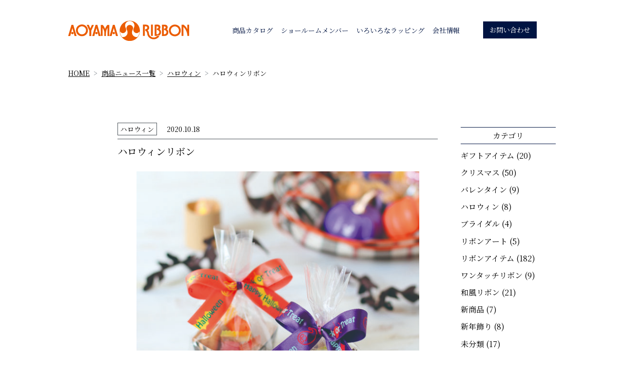

--- FILE ---
content_type: text/html; charset=UTF-8
request_url: https://aoyama-ribbon.com/ribbon-news/4134/
body_size: 8878
content:

<!DOCTYPE html>
<html lang="ja">
<head>
  <meta charset="utf-8">
    <meta name="viewport" content="width=device-width, initial-scale=1, shrink-to-fit=no">
    <meta http-equiv="x-ua-compatible" content="ie=edge">
  <link rel="shortcut icon" href="https://aoyama-ribbon.com/wp-content/themes/aoyama/favicon.ico"/>

    <link rel="canonical" href="https://aoyama-ribbon.com/ribbon-news/4134/"/>


<meta name="description" content="お菓子やギフトにハロウィンリボンをつけて『Trick or Treat ! 』クリスマスカタログ2020　p.22参照…"/>


    <meta property="og:title" content="ハロウィンリボン | 青山リボン"/>
  <meta property="og:type" content="article"/>
  <meta property="og:url" content="https://aoyama-ribbon.com/ribbon-news/4134/"/>
  <meta property="og:site_name" content="青山リボン"/>
  <meta property="og:image" content="https://aoyama-ribbon.com/wp-content/uploads/2020/10/halloween.jpg"/>
  <meta property="og:description" content="<? echo $post->post_excerpt; ?>"/>
  <meta name="twitter:card" content="summary"/>
  <meta name="twitter:description" content="<? echo $post->post_excerpt; ?>"/>
  


    <link href="https://fonts.googleapis.com/css?family=Noto+Serif+JP" rel="stylesheet">
    <link href="https://fonts.googleapis.com/css?family=Cinzel" rel="stylesheet">
    <link rel="stylesheet" href="https://use.fontawesome.com/releases/v5.4.2/css/all.css" integrity="sha384-/rXc/GQVaYpyDdyxK+ecHPVYJSN9bmVFBvjA/9eOB+pb3F2w2N6fc5qB9Ew5yIns" crossorigin="anonymous">
    <!-- animate CSS -->
    <link rel="stylesheet" href="https://cdnjs.cloudflare.com/ajax/libs/animate.css/3.7.0/animate.min.css">
    <!-- Bootstrap CSS -->
    <link rel="stylesheet" href="https://aoyama-ribbon.com/wp-content/themes/aoyama/css/style.css?1">

    <script src="https://code.jquery.com/jquery-3.3.1.min.js" integrity="sha256-FgpCb/KJQlLNfOu91ta32o/NMZxltwRo8QtmkMRdAu8=" crossorigin="anonymous"></script>



  <title>ハロウィンリボン | 青山リボン</title>

		<!-- All in One SEO 4.5.3.1 - aioseo.com -->
		<meta name="description" content="ハロウィンリボン。ハロウィンリボンのワンタッチボウ。お菓子やギフトの装飾に最適。"/>
		<meta name="robots" content="max-image-preview:large"/>
		<link rel="canonical" href="https://aoyama-ribbon.com/ribbon-news/4134/"/>
		<meta name="generator" content="All in One SEO (AIOSEO) 4.5.3.1"/>
		<meta property="og:locale" content="ja_JP"/>
		<meta property="og:site_name" content="青山リボン | 青山リボンは、生花やギフトのラッピングに使われるリボンやペーパー類の専門メーカーです。名入れリボンや蝶結びなどの加工を行ったリボンなどのご用命も承ります"/>
		<meta property="og:type" content="article"/>
		<meta property="og:title" content="ハロウィンリボン | 青山リボン"/>
		<meta property="og:description" content="ハロウィンリボン。ハロウィンリボンのワンタッチボウ。お菓子やギフトの装飾に最適。"/>
		<meta property="og:url" content="https://aoyama-ribbon.com/ribbon-news/4134/"/>
		<meta property="article:published_time" content="2020-10-18T04:54:59+00:00"/>
		<meta property="article:modified_time" content="2020-10-18T04:55:00+00:00"/>
		<meta name="twitter:card" content="summary"/>
		<meta name="twitter:title" content="ハロウィンリボン | 青山リボン"/>
		<meta name="twitter:description" content="ハロウィンリボン。ハロウィンリボンのワンタッチボウ。お菓子やギフトの装飾に最適。"/>
		<meta name="google" content="nositelinkssearchbox"/>
		<script type="application/ld+json" class="aioseo-schema">
			{"@context":"https:\/\/schema.org","@graph":[{"@type":"Article","@id":"https:\/\/aoyama-ribbon.com\/ribbon-news\/4134\/#article","name":"\u30cf\u30ed\u30a6\u30a3\u30f3\u30ea\u30dc\u30f3 | \u9752\u5c71\u30ea\u30dc\u30f3","headline":"\u30cf\u30ed\u30a6\u30a3\u30f3\u30ea\u30dc\u30f3","author":{"@id":"https:\/\/aoyama-ribbon.com\/ribbon-news\/author\/elem\/#author"},"publisher":{"@id":"https:\/\/aoyama-ribbon.com\/#organization"},"image":{"@type":"ImageObject","url":"https:\/\/aoyama-ribbon.com\/wp-content\/uploads\/2020\/10\/halloween.jpg","width":900,"height":845},"datePublished":"2020-10-18T13:54:59+09:00","dateModified":"2020-10-18T13:55:00+09:00","inLanguage":"ja","mainEntityOfPage":{"@id":"https:\/\/aoyama-ribbon.com\/ribbon-news\/4134\/#webpage"},"isPartOf":{"@id":"https:\/\/aoyama-ribbon.com\/ribbon-news\/4134\/#webpage"},"articleSection":"\u30cf\u30ed\u30a6\u30a3\u30f3"},{"@type":"BreadcrumbList","@id":"https:\/\/aoyama-ribbon.com\/ribbon-news\/4134\/#breadcrumblist","itemListElement":[{"@type":"ListItem","@id":"https:\/\/aoyama-ribbon.com\/#listItem","position":1,"name":"\u5bb6"}]},{"@type":"Organization","@id":"https:\/\/aoyama-ribbon.com\/#organization","name":"\u9752\u5c71\u30ea\u30dc\u30f3","url":"https:\/\/aoyama-ribbon.com\/"},{"@type":"Person","@id":"https:\/\/aoyama-ribbon.com\/ribbon-news\/author\/elem\/#author","url":"https:\/\/aoyama-ribbon.com\/ribbon-news\/author\/elem\/","name":"YamanakaHiroko","image":{"@type":"ImageObject","@id":"https:\/\/aoyama-ribbon.com\/ribbon-news\/4134\/#authorImage","url":"https:\/\/secure.gravatar.com\/avatar\/5f0b54c50734e383ad9a7b0cbb989171?s=96&d=mm&r=g","width":96,"height":96,"caption":"YamanakaHiroko"}},{"@type":"WebPage","@id":"https:\/\/aoyama-ribbon.com\/ribbon-news\/4134\/#webpage","url":"https:\/\/aoyama-ribbon.com\/ribbon-news\/4134\/","name":"\u30cf\u30ed\u30a6\u30a3\u30f3\u30ea\u30dc\u30f3 | \u9752\u5c71\u30ea\u30dc\u30f3","description":"\u30cf\u30ed\u30a6\u30a3\u30f3\u30ea\u30dc\u30f3\u3002\u30cf\u30ed\u30a6\u30a3\u30f3\u30ea\u30dc\u30f3\u306e\u30ef\u30f3\u30bf\u30c3\u30c1\u30dc\u30a6\u3002\u304a\u83d3\u5b50\u3084\u30ae\u30d5\u30c8\u306e\u88c5\u98fe\u306b\u6700\u9069\u3002","inLanguage":"ja","isPartOf":{"@id":"https:\/\/aoyama-ribbon.com\/#website"},"breadcrumb":{"@id":"https:\/\/aoyama-ribbon.com\/ribbon-news\/4134\/#breadcrumblist"},"author":{"@id":"https:\/\/aoyama-ribbon.com\/ribbon-news\/author\/elem\/#author"},"creator":{"@id":"https:\/\/aoyama-ribbon.com\/ribbon-news\/author\/elem\/#author"},"image":{"@type":"ImageObject","url":"https:\/\/aoyama-ribbon.com\/wp-content\/uploads\/2020\/10\/halloween.jpg","@id":"https:\/\/aoyama-ribbon.com\/ribbon-news\/4134\/#mainImage","width":900,"height":845},"primaryImageOfPage":{"@id":"https:\/\/aoyama-ribbon.com\/ribbon-news\/4134\/#mainImage"},"datePublished":"2020-10-18T13:54:59+09:00","dateModified":"2020-10-18T13:55:00+09:00"},{"@type":"WebSite","@id":"https:\/\/aoyama-ribbon.com\/#website","url":"https:\/\/aoyama-ribbon.com\/","name":"\u9752\u5c71\u30ea\u30dc\u30f3","description":"\u9752\u5c71\u30ea\u30dc\u30f3\u306f\u3001\u751f\u82b1\u3084\u30ae\u30d5\u30c8\u306e\u30e9\u30c3\u30d4\u30f3\u30b0\u306b\u4f7f\u308f\u308c\u308b\u30ea\u30dc\u30f3\u3084\u30da\u30fc\u30d1\u30fc\u985e\u306e\u5c02\u9580\u30e1\u30fc\u30ab\u30fc\u3067\u3059\u3002\u540d\u5165\u308c\u30ea\u30dc\u30f3\u3084\u8776\u7d50\u3073\u306a\u3069\u306e\u52a0\u5de5\u3092\u884c\u3063\u305f\u30ea\u30dc\u30f3\u306a\u3069\u306e\u3054\u7528\u547d\u3082\u627f\u308a\u307e\u3059","inLanguage":"ja","publisher":{"@id":"https:\/\/aoyama-ribbon.com\/#organization"}}]}
		</script>
		<!-- All in One SEO -->

<link rel="alternate" type="application/rss+xml" title="青山リボン &raquo; ハロウィンリボン のコメントのフィード" href="https://aoyama-ribbon.com/ribbon-news/4134/feed/"/>
		<!-- This site uses the Google Analytics by MonsterInsights plugin v8.23.1 - Using Analytics tracking - https://www.monsterinsights.com/ -->
		<!-- Note: MonsterInsights is not currently configured on this site. The site owner needs to authenticate with Google Analytics in the MonsterInsights settings panel. -->
					<!-- No tracking code set -->
				<!-- / Google Analytics by MonsterInsights -->
		<script type="text/javascript">//<![CDATA[
window._wpemojiSettings={"baseUrl":"https:\/\/s.w.org\/images\/core\/emoji\/14.0.0\/72x72\/","ext":".png","svgUrl":"https:\/\/s.w.org\/images\/core\/emoji\/14.0.0\/svg\/","svgExt":".svg","source":{"concatemoji":"https:\/\/aoyama-ribbon.com\/wp-includes\/js\/wp-emoji-release.min.js?ver=6.4.7"}};!function(i,n){var o,s,e;function c(e){try{var t={supportTests:e,timestamp:(new Date).valueOf()};sessionStorage.setItem(o,JSON.stringify(t))}catch(e){}}function p(e,t,n){e.clearRect(0,0,e.canvas.width,e.canvas.height),e.fillText(t,0,0);var t=new Uint32Array(e.getImageData(0,0,e.canvas.width,e.canvas.height).data),r=(e.clearRect(0,0,e.canvas.width,e.canvas.height),e.fillText(n,0,0),new Uint32Array(e.getImageData(0,0,e.canvas.width,e.canvas.height).data));return t.every(function(e,t){return e===r[t]})}function u(e,t,n){switch(t){case"flag":return n(e,"\ud83c\udff3\ufe0f\u200d\u26a7\ufe0f","\ud83c\udff3\ufe0f\u200b\u26a7\ufe0f")?!1:!n(e,"\ud83c\uddfa\ud83c\uddf3","\ud83c\uddfa\u200b\ud83c\uddf3")&&!n(e,"\ud83c\udff4\udb40\udc67\udb40\udc62\udb40\udc65\udb40\udc6e\udb40\udc67\udb40\udc7f","\ud83c\udff4\u200b\udb40\udc67\u200b\udb40\udc62\u200b\udb40\udc65\u200b\udb40\udc6e\u200b\udb40\udc67\u200b\udb40\udc7f");case"emoji":return!n(e,"\ud83e\udef1\ud83c\udffb\u200d\ud83e\udef2\ud83c\udfff","\ud83e\udef1\ud83c\udffb\u200b\ud83e\udef2\ud83c\udfff")}return!1}function f(e,t,n){var r="undefined"!=typeof WorkerGlobalScope&&self instanceof WorkerGlobalScope?new OffscreenCanvas(300,150):i.createElement("canvas"),a=r.getContext("2d",{willReadFrequently:!0}),o=(a.textBaseline="top",a.font="600 32px Arial",{});return e.forEach(function(e){o[e]=t(a,e,n)}),o}function t(e){var t=i.createElement("script");t.src=e,t.defer=!0,i.head.appendChild(t)}"undefined"!=typeof Promise&&(o="wpEmojiSettingsSupports",s=["flag","emoji"],n.supports={everything:!0,everythingExceptFlag:!0},e=new Promise(function(e){i.addEventListener("DOMContentLoaded",e,{once:!0})}),new Promise(function(t){var n=function(){try{var e=JSON.parse(sessionStorage.getItem(o));if("object"==typeof e&&"number"==typeof e.timestamp&&(new Date).valueOf()<e.timestamp+604800&&"object"==typeof e.supportTests)return e.supportTests}catch(e){}return null}();if(!n){if("undefined"!=typeof Worker&&"undefined"!=typeof OffscreenCanvas&&"undefined"!=typeof URL&&URL.createObjectURL&&"undefined"!=typeof Blob)try{var e="postMessage("+f.toString()+"("+[JSON.stringify(s),u.toString(),p.toString()].join(",")+"));",r=new Blob([e],{type:"text/javascript"}),a=new Worker(URL.createObjectURL(r),{name:"wpTestEmojiSupports"});return void(a.onmessage=function(e){c(n=e.data),a.terminate(),t(n)})}catch(e){}c(n=f(s,u,p))}t(n)}).then(function(e){for(var t in e)n.supports[t]=e[t],n.supports.everything=n.supports.everything&&n.supports[t],"flag"!==t&&(n.supports.everythingExceptFlag=n.supports.everythingExceptFlag&&n.supports[t]);n.supports.everythingExceptFlag=n.supports.everythingExceptFlag&&!n.supports.flag,n.DOMReady=!1,n.readyCallback=function(){n.DOMReady=!0}}).then(function(){return e}).then(function(){var e;n.supports.everything||(n.readyCallback(),(e=n.source||{}).concatemoji?t(e.concatemoji):e.wpemoji&&e.twemoji&&(t(e.twemoji),t(e.wpemoji)))}))}((window,document),window._wpemojiSettings);
//]]></script>
<style id='wp-emoji-styles-inline-css' type='text/css'>img.wp-smiley,img.emoji{display:inline!important;border:none!important;box-shadow:none!important;height:1em!important;width:1em!important;margin:0 .07em!important;vertical-align:-.1em!important;background:none!important;padding:0!important}</style>
<link rel='stylesheet' id='wp-block-library-css' href='https://aoyama-ribbon.com/wp-includes/css/dist/block-library/style.min.css?ver=6.4.7' type='text/css' media='all'/>
<style id='classic-theme-styles-inline-css' type='text/css'>.wp-block-button__link{color:#fff;background-color:#32373c;border-radius:9999px;box-shadow:none;text-decoration:none;padding:calc(.667em + 2px) calc(1.333em + 2px);font-size:1.125em}.wp-block-file__button{background:#32373c;color:#fff;text-decoration:none}</style>
<style id='global-styles-inline-css' type='text/css'>body{--wp--preset--color--black:#000;--wp--preset--color--cyan-bluish-gray:#abb8c3;--wp--preset--color--white:#fff;--wp--preset--color--pale-pink:#f78da7;--wp--preset--color--vivid-red:#cf2e2e;--wp--preset--color--luminous-vivid-orange:#ff6900;--wp--preset--color--luminous-vivid-amber:#fcb900;--wp--preset--color--light-green-cyan:#7bdcb5;--wp--preset--color--vivid-green-cyan:#00d084;--wp--preset--color--pale-cyan-blue:#8ed1fc;--wp--preset--color--vivid-cyan-blue:#0693e3;--wp--preset--color--vivid-purple:#9b51e0;--wp--preset--gradient--vivid-cyan-blue-to-vivid-purple:linear-gradient(135deg,rgba(6,147,227,1) 0%,#9b51e0 100%);--wp--preset--gradient--light-green-cyan-to-vivid-green-cyan:linear-gradient(135deg,#7adcb4 0%,#00d082 100%);--wp--preset--gradient--luminous-vivid-amber-to-luminous-vivid-orange:linear-gradient(135deg,rgba(252,185,0,1) 0%,rgba(255,105,0,1) 100%);--wp--preset--gradient--luminous-vivid-orange-to-vivid-red:linear-gradient(135deg,rgba(255,105,0,1) 0%,#cf2e2e 100%);--wp--preset--gradient--very-light-gray-to-cyan-bluish-gray:linear-gradient(135deg,#eee 0%,#a9b8c3 100%);--wp--preset--gradient--cool-to-warm-spectrum:linear-gradient(135deg,#4aeadc 0%,#9778d1 20%,#cf2aba 40%,#ee2c82 60%,#fb6962 80%,#fef84c 100%);--wp--preset--gradient--blush-light-purple:linear-gradient(135deg,#ffceec 0%,#9896f0 100%);--wp--preset--gradient--blush-bordeaux:linear-gradient(135deg,#fecda5 0%,#fe2d2d 50%,#6b003e 100%);--wp--preset--gradient--luminous-dusk:linear-gradient(135deg,#ffcb70 0%,#c751c0 50%,#4158d0 100%);--wp--preset--gradient--pale-ocean:linear-gradient(135deg,#fff5cb 0%,#b6e3d4 50%,#33a7b5 100%);--wp--preset--gradient--electric-grass:linear-gradient(135deg,#caf880 0%,#71ce7e 100%);--wp--preset--gradient--midnight:linear-gradient(135deg,#020381 0%,#2874fc 100%);--wp--preset--font-size--small:13px;--wp--preset--font-size--medium:20px;--wp--preset--font-size--large:36px;--wp--preset--font-size--x-large:42px;--wp--preset--spacing--20:.44rem;--wp--preset--spacing--30:.67rem;--wp--preset--spacing--40:1rem;--wp--preset--spacing--50:1.5rem;--wp--preset--spacing--60:2.25rem;--wp--preset--spacing--70:3.38rem;--wp--preset--spacing--80:5.06rem;--wp--preset--shadow--natural:6px 6px 9px rgba(0,0,0,.2);--wp--preset--shadow--deep:12px 12px 50px rgba(0,0,0,.4);--wp--preset--shadow--sharp:6px 6px 0 rgba(0,0,0,.2);--wp--preset--shadow--outlined:6px 6px 0 -3px rgba(255,255,255,1) , 6px 6px rgba(0,0,0,1);--wp--preset--shadow--crisp:6px 6px 0 rgba(0,0,0,1)}:where(.is-layout-flex){gap:.5em}:where(.is-layout-grid){gap:.5em}body .is-layout-flow>.alignleft{float:left;margin-inline-start:0;margin-inline-end:2em}body .is-layout-flow>.alignright{float:right;margin-inline-start:2em;margin-inline-end:0}body .is-layout-flow>.aligncenter{margin-left:auto!important;margin-right:auto!important}body .is-layout-constrained>.alignleft{float:left;margin-inline-start:0;margin-inline-end:2em}body .is-layout-constrained>.alignright{float:right;margin-inline-start:2em;margin-inline-end:0}body .is-layout-constrained>.aligncenter{margin-left:auto!important;margin-right:auto!important}body .is-layout-constrained > :where(:not(.alignleft):not(.alignright):not(.alignfull)){max-width:var(--wp--style--global--content-size);margin-left:auto!important;margin-right:auto!important}body .is-layout-constrained>.alignwide{max-width:var(--wp--style--global--wide-size)}body .is-layout-flex{display:flex}body .is-layout-flex{flex-wrap:wrap;align-items:center}body .is-layout-flex>*{margin:0}body .is-layout-grid{display:grid}body .is-layout-grid>*{margin:0}:where(.wp-block-columns.is-layout-flex){gap:2em}:where(.wp-block-columns.is-layout-grid){gap:2em}:where(.wp-block-post-template.is-layout-flex){gap:1.25em}:where(.wp-block-post-template.is-layout-grid){gap:1.25em}.has-black-color{color:var(--wp--preset--color--black)!important}.has-cyan-bluish-gray-color{color:var(--wp--preset--color--cyan-bluish-gray)!important}.has-white-color{color:var(--wp--preset--color--white)!important}.has-pale-pink-color{color:var(--wp--preset--color--pale-pink)!important}.has-vivid-red-color{color:var(--wp--preset--color--vivid-red)!important}.has-luminous-vivid-orange-color{color:var(--wp--preset--color--luminous-vivid-orange)!important}.has-luminous-vivid-amber-color{color:var(--wp--preset--color--luminous-vivid-amber)!important}.has-light-green-cyan-color{color:var(--wp--preset--color--light-green-cyan)!important}.has-vivid-green-cyan-color{color:var(--wp--preset--color--vivid-green-cyan)!important}.has-pale-cyan-blue-color{color:var(--wp--preset--color--pale-cyan-blue)!important}.has-vivid-cyan-blue-color{color:var(--wp--preset--color--vivid-cyan-blue)!important}.has-vivid-purple-color{color:var(--wp--preset--color--vivid-purple)!important}.has-black-background-color{background-color:var(--wp--preset--color--black)!important}.has-cyan-bluish-gray-background-color{background-color:var(--wp--preset--color--cyan-bluish-gray)!important}.has-white-background-color{background-color:var(--wp--preset--color--white)!important}.has-pale-pink-background-color{background-color:var(--wp--preset--color--pale-pink)!important}.has-vivid-red-background-color{background-color:var(--wp--preset--color--vivid-red)!important}.has-luminous-vivid-orange-background-color{background-color:var(--wp--preset--color--luminous-vivid-orange)!important}.has-luminous-vivid-amber-background-color{background-color:var(--wp--preset--color--luminous-vivid-amber)!important}.has-light-green-cyan-background-color{background-color:var(--wp--preset--color--light-green-cyan)!important}.has-vivid-green-cyan-background-color{background-color:var(--wp--preset--color--vivid-green-cyan)!important}.has-pale-cyan-blue-background-color{background-color:var(--wp--preset--color--pale-cyan-blue)!important}.has-vivid-cyan-blue-background-color{background-color:var(--wp--preset--color--vivid-cyan-blue)!important}.has-vivid-purple-background-color{background-color:var(--wp--preset--color--vivid-purple)!important}.has-black-border-color{border-color:var(--wp--preset--color--black)!important}.has-cyan-bluish-gray-border-color{border-color:var(--wp--preset--color--cyan-bluish-gray)!important}.has-white-border-color{border-color:var(--wp--preset--color--white)!important}.has-pale-pink-border-color{border-color:var(--wp--preset--color--pale-pink)!important}.has-vivid-red-border-color{border-color:var(--wp--preset--color--vivid-red)!important}.has-luminous-vivid-orange-border-color{border-color:var(--wp--preset--color--luminous-vivid-orange)!important}.has-luminous-vivid-amber-border-color{border-color:var(--wp--preset--color--luminous-vivid-amber)!important}.has-light-green-cyan-border-color{border-color:var(--wp--preset--color--light-green-cyan)!important}.has-vivid-green-cyan-border-color{border-color:var(--wp--preset--color--vivid-green-cyan)!important}.has-pale-cyan-blue-border-color{border-color:var(--wp--preset--color--pale-cyan-blue)!important}.has-vivid-cyan-blue-border-color{border-color:var(--wp--preset--color--vivid-cyan-blue)!important}.has-vivid-purple-border-color{border-color:var(--wp--preset--color--vivid-purple)!important}.has-vivid-cyan-blue-to-vivid-purple-gradient-background{background:var(--wp--preset--gradient--vivid-cyan-blue-to-vivid-purple)!important}.has-light-green-cyan-to-vivid-green-cyan-gradient-background{background:var(--wp--preset--gradient--light-green-cyan-to-vivid-green-cyan)!important}.has-luminous-vivid-amber-to-luminous-vivid-orange-gradient-background{background:var(--wp--preset--gradient--luminous-vivid-amber-to-luminous-vivid-orange)!important}.has-luminous-vivid-orange-to-vivid-red-gradient-background{background:var(--wp--preset--gradient--luminous-vivid-orange-to-vivid-red)!important}.has-very-light-gray-to-cyan-bluish-gray-gradient-background{background:var(--wp--preset--gradient--very-light-gray-to-cyan-bluish-gray)!important}.has-cool-to-warm-spectrum-gradient-background{background:var(--wp--preset--gradient--cool-to-warm-spectrum)!important}.has-blush-light-purple-gradient-background{background:var(--wp--preset--gradient--blush-light-purple)!important}.has-blush-bordeaux-gradient-background{background:var(--wp--preset--gradient--blush-bordeaux)!important}.has-luminous-dusk-gradient-background{background:var(--wp--preset--gradient--luminous-dusk)!important}.has-pale-ocean-gradient-background{background:var(--wp--preset--gradient--pale-ocean)!important}.has-electric-grass-gradient-background{background:var(--wp--preset--gradient--electric-grass)!important}.has-midnight-gradient-background{background:var(--wp--preset--gradient--midnight)!important}.has-small-font-size{font-size:var(--wp--preset--font-size--small)!important}.has-medium-font-size{font-size:var(--wp--preset--font-size--medium)!important}.has-large-font-size{font-size:var(--wp--preset--font-size--large)!important}.has-x-large-font-size{font-size:var(--wp--preset--font-size--x-large)!important}.wp-block-navigation a:where(:not(.wp-element-button)){color:inherit}:where(.wp-block-post-template.is-layout-flex){gap:1.25em}:where(.wp-block-post-template.is-layout-grid){gap:1.25em}:where(.wp-block-columns.is-layout-flex){gap:2em}:where(.wp-block-columns.is-layout-grid){gap:2em}.wp-block-pullquote{font-size:1.5em;line-height:1.6}</style>
<link rel='stylesheet' id='wp-pagenavi-css' href='https://aoyama-ribbon.com/wp-content/plugins/wp-pagenavi/pagenavi-css.css?ver=2.70' type='text/css' media='all'/>
<link rel="https://api.w.org/" href="https://aoyama-ribbon.com/wp-json/"/><link rel="alternate" type="application/json" href="https://aoyama-ribbon.com/wp-json/wp/v2/posts/4134"/><link rel="EditURI" type="application/rsd+xml" title="RSD" href="https://aoyama-ribbon.com/xmlrpc.php?rsd"/>
<link rel='shortlink' href='https://aoyama-ribbon.com/?p=4134'/>
<link rel="alternate" type="application/json+oembed" href="https://aoyama-ribbon.com/wp-json/oembed/1.0/embed?url=https%3A%2F%2Faoyama-ribbon.com%2Fribbon-news%2F4134%2F"/>
<link rel="alternate" type="text/xml+oembed" href="https://aoyama-ribbon.com/wp-json/oembed/1.0/embed?url=https%3A%2F%2Faoyama-ribbon.com%2Fribbon-news%2F4134%2F&#038;format=xml"/>
		<style type="text/css" id="wp-custom-css">.page .entry-title{display:none}#goods .card .card-body img{margin:1rem 0;padding:1rem;max-width:300px;max-height:266px}@media (min-width:768px){.card-deck{flex-flow:row wrap;margin-right:-40px;margin-left:-15px}}</style>
		</head>
<body>


  <!-- グローバルメニュー -->
<header id="gmenu" class="fixed-top">
<div class="container">
  <nav class="navbar navbar-expand-lg navbar-light">
  <a class="navbar-brand" href="/">
  <img class="logo" src="https://aoyama-ribbon.com/wp-content/themes/aoyama/images/logo.png" srcset="https://aoyama-ribbon.com/wp-content/themes/aoyama/images/logo.png 1x, https://aoyama-ribbon.com/wp-content/themes/aoyama/images/logo@2x.png 2x" alt="青山リボン">
  </a>

  <button class="navbar-toggler" type="button" data-toggle="collapse" data-target="#navbarNav" aria-controls="navbarNav" aria-expanded="false" aria-label="Toggle navigation">
    <span class="navbar-toggler-icon"></span>
  </button>

  <div class="collapse navbar-collapse" id="navbarNav">
    <div class="spmenu">
    <ul class="navbar-nav mr-auto">
      <li class="nav-item text-right d-lg-none">
        <button class="navbar-toggler" type="button" data-toggle="collapse" data-target="#navbarNav" aria-controls="navbarNav" aria-expanded="false" aria-label="Toggle navigation"><i class="fas fa-times"></i></button>
      </li>
      <li class="nav-item d-lg-none">
        <a class="nav-link" href="/"><span>ホーム</span></a>
      </li>
      <li class="nav-item">
        <a class="nav-link" href="/catalog/"><span>商品カタログ</span></a>
      </li>
      <li class="nav-item">
        <a class="nav-link" href="/showroom-member/"><span>ショールームメンバー</span></a>
      </li>
      <li class="nav-item">
        <a class="nav-link" href="/wrapping/"><span>いろいろなラッピング</span></a>
      </li>
      <li class="nav-item">
        <a class="nav-link" href="/about/"><span>会社情報</span></a>
      </li>
      <li class="nav-item">
        <span class="navbar-text">
          <a href="https://ec.aoyama-ribbon.co.jp/edi/mail.php" target="_blank" class="btn btn-info">お問い合わせ</a>
        </span>
      </li>
    </ul>

    </div>
  </div>
  </nav>
</div>
</header>

<!--/グローバルメニュー -->  <aside id="breadcrumb"><nav class="container" aria-label="パンくずリスト"><ol class="breadcrumb"><li class="breadcrumb-item"><a href="https://aoyama-ribbon.com/">HOME</a></li><li class="breadcrumb-item"><a href="/ribbon-news/">商品ニュース一覧</a></li><li class="breadcrumb-item"><a href="https://aoyama-ribbon.com/ribbon-news/category/%e3%83%8f%e3%83%ad%e3%82%a6%e3%82%a3%e3%83%b3/">ハロウィン</a></li><li class="breadcrumb-item">ハロウィンリボン</li></ol></nav></aside>


<style>.ribbon-article-contents img{max-width:100%;height:auto}</style>

<!-- 商品ニュース詳細 -->
<section id="goods_news_detail">
  <div class="container">

  <div class="row justify-content-center kiji">
    <div class="col-md-8 offset-lg-1">

      <!-- 記事 -->
      <div class="row no-gutters">
        <div class="col-md-12">
          <span class="category">ハロウィン</span>
          <span class="date">2020.10.18</span>
        </div>
      </div>
      <div class="row no-gutters">
        <div class="col-md-12">
          <h1 class="title">
          ハロウィンリボン          </h1>


          <div class="ribbon-article-contents">
            
<div class="wp-block-image"><figure class="aligncenter size-large is-resized"><img fetchpriority="high" decoding="async" src="https://aoyama-ribbon.com/wp-content/uploads/2020/10/halloween2.jpg" alt="" class="wp-image-4136" width="580" height="592" srcset="https://aoyama-ribbon.com/wp-content/uploads/2020/10/halloween2.jpg 900w, https://aoyama-ribbon.com/wp-content/uploads/2020/10/halloween2-588x600.jpg 588w, https://aoyama-ribbon.com/wp-content/uploads/2020/10/halloween2-768x784.jpg 768w" sizes="(max-width: 580px) 100vw, 580px"/><figcaption>お菓子やギフトにハロウィンリボンをつけて<br><strong><span class="has-inline-color has-luminous-vivid-orange-color">『Trick or Treat ! 』</span></strong></figcaption></figure></div>



<figure class="wp-block-image size-large"><img decoding="async" width="1024" height="578" src="https://aoyama-ribbon.com/wp-content/uploads/2020/10/ハロウィンリボン-1024x578.jpg" alt="" class="wp-image-4137" srcset="https://aoyama-ribbon.com/wp-content/uploads/2020/10/ハロウィンリボン-1024x578.jpg 1024w, https://aoyama-ribbon.com/wp-content/uploads/2020/10/ハロウィンリボン-600x339.jpg 600w, https://aoyama-ribbon.com/wp-content/uploads/2020/10/ハロウィンリボン-768x434.jpg 768w, https://aoyama-ribbon.com/wp-content/uploads/2020/10/ハロウィンリボン-1536x867.jpg 1536w, https://aoyama-ribbon.com/wp-content/uploads/2020/10/ハロウィンリボン.jpg 1594w" sizes="(max-width: 1024px) 100vw, 1024px"/></figure>



<p>クリスマスカタログ2020　p.22参照</p>
          </div>

        </div>
      </div>
      <!--/記事 -->

    </div><!--/.col-md-9 -->



    <!-- カテゴリー・日付 -->
    <div class="col-md-3 submenu">

    <h4 class="title">カテゴリ</h4>
    <ul>
	<li class="cat-item cat-item-19"><a href="https://aoyama-ribbon.com/ribbon-news/category/%e3%82%ae%e3%83%95%e3%83%88%e3%82%a2%e3%82%a4%e3%83%86%e3%83%a0/">ギフトアイテム</a> (20)
</li>
	<li class="cat-item cat-item-8"><a href="https://aoyama-ribbon.com/ribbon-news/category/%e3%82%af%e3%83%aa%e3%82%b9%e3%83%9e%e3%82%b9/">クリスマス</a> (50)
</li>
	<li class="cat-item cat-item-21"><a href="https://aoyama-ribbon.com/ribbon-news/category/%e3%83%90%e3%83%ac%e3%83%b3%e3%82%bf%e3%82%a4%e3%83%b3/">バレンタイン</a> (9)
</li>
	<li class="cat-item cat-item-12"><a href="https://aoyama-ribbon.com/ribbon-news/category/%e3%83%8f%e3%83%ad%e3%82%a6%e3%82%a3%e3%83%b3/">ハロウィン</a> (8)
</li>
	<li class="cat-item cat-item-22"><a href="https://aoyama-ribbon.com/ribbon-news/category/%e3%83%96%e3%83%a9%e3%82%a4%e3%83%80%e3%83%ab/">ブライダル</a> (4)
</li>
	<li class="cat-item cat-item-11"><a href="https://aoyama-ribbon.com/ribbon-news/category/%e3%83%aa%e3%83%9c%e3%83%b3%e3%82%a2%e3%83%bc%e3%83%88/">リボンアート</a> (5)
</li>
	<li class="cat-item cat-item-14"><a href="https://aoyama-ribbon.com/ribbon-news/category/%e3%83%aa%e3%83%9c%e3%83%b3%e3%82%a2%e3%82%a4%e3%83%86%e3%83%a0/">リボンアイテム</a> (182)
</li>
	<li class="cat-item cat-item-26"><a href="https://aoyama-ribbon.com/ribbon-news/category/%e3%83%af%e3%83%b3%e3%82%bf%e3%83%83%e3%83%81%e3%83%aa%e3%83%9c%e3%83%b3/">ワンタッチリボン</a> (9)
</li>
	<li class="cat-item cat-item-20"><a href="https://aoyama-ribbon.com/ribbon-news/category/%e5%92%8c%e9%a2%a8%e3%83%aa%e3%83%9c%e3%83%b3/">和風リボン</a> (21)
</li>
	<li class="cat-item cat-item-2"><a href="https://aoyama-ribbon.com/ribbon-news/category/%e6%96%b0%e5%95%86%e5%93%81/">新商品</a> (7)
</li>
	<li class="cat-item cat-item-9"><a href="https://aoyama-ribbon.com/ribbon-news/category/%e6%96%b0%e5%b9%b4%e9%a3%be%e3%82%8a/">新年飾り</a> (8)
</li>
	<li class="cat-item cat-item-1"><a href="https://aoyama-ribbon.com/ribbon-news/category/%e6%9c%aa%e5%88%86%e9%a1%9e/">未分類</a> (17)
</li>
	<li class="cat-item cat-item-17"><a href="https://aoyama-ribbon.com/ribbon-news/category/%e6%af%8d%e3%81%ae%e6%97%a5%e3%82%a2%e3%82%a4%e3%83%86%e3%83%a0/">母の日アイテム</a> (6)
</li>
	<li class="cat-item cat-item-18"><a href="https://aoyama-ribbon.com/ribbon-news/category/%e7%88%b6%e3%81%ae%e6%97%a5%e3%82%a2%e3%82%a4%e3%83%86%e3%83%a0/">父の日アイテム</a> (3)
</li>
	<li class="cat-item cat-item-10"><a href="https://aoyama-ribbon.com/ribbon-news/category/%e8%83%a1%e8%9d%b6%e8%98%ad/">胡蝶蘭</a> (2)
</li>
    </ul>


    <h4 class="title2">日付</h4>
    <ul>
	<li><a href='https://aoyama-ribbon.com/ribbon-news/date/2025/12/'>2025年12月</a>&nbsp;(4)</li>
	<li><a href='https://aoyama-ribbon.com/ribbon-news/date/2025/11/'>2025年11月</a>&nbsp;(3)</li>
	<li><a href='https://aoyama-ribbon.com/ribbon-news/date/2025/10/'>2025年10月</a>&nbsp;(5)</li>
	<li><a href='https://aoyama-ribbon.com/ribbon-news/date/2025/09/'>2025年9月</a>&nbsp;(3)</li>
	<li><a href='https://aoyama-ribbon.com/ribbon-news/date/2025/08/'>2025年8月</a>&nbsp;(5)</li>
	<li><a href='https://aoyama-ribbon.com/ribbon-news/date/2025/07/'>2025年7月</a>&nbsp;(3)</li>
	<li><a href='https://aoyama-ribbon.com/ribbon-news/date/2025/06/'>2025年6月</a>&nbsp;(4)</li>
	<li><a href='https://aoyama-ribbon.com/ribbon-news/date/2025/05/'>2025年5月</a>&nbsp;(3)</li>
	<li><a href='https://aoyama-ribbon.com/ribbon-news/date/2025/04/'>2025年4月</a>&nbsp;(2)</li>
	<li><a href='https://aoyama-ribbon.com/ribbon-news/date/2025/03/'>2025年3月</a>&nbsp;(3)</li>
	<li><a href='https://aoyama-ribbon.com/ribbon-news/date/2025/02/'>2025年2月</a>&nbsp;(3)</li>
	<li><a href='https://aoyama-ribbon.com/ribbon-news/date/2025/01/'>2025年1月</a>&nbsp;(1)</li>
	<li><a href='https://aoyama-ribbon.com/ribbon-news/date/2024/12/'>2024年12月</a>&nbsp;(4)</li>
	<li><a href='https://aoyama-ribbon.com/ribbon-news/date/2024/11/'>2024年11月</a>&nbsp;(2)</li>
	<li><a href='https://aoyama-ribbon.com/ribbon-news/date/2024/10/'>2024年10月</a>&nbsp;(4)</li>
	<li><a href='https://aoyama-ribbon.com/ribbon-news/date/2024/09/'>2024年9月</a>&nbsp;(4)</li>
	<li><a href='https://aoyama-ribbon.com/ribbon-news/date/2024/08/'>2024年8月</a>&nbsp;(2)</li>
	<li><a href='https://aoyama-ribbon.com/ribbon-news/date/2024/07/'>2024年7月</a>&nbsp;(3)</li>
	<li><a href='https://aoyama-ribbon.com/ribbon-news/date/2024/06/'>2024年6月</a>&nbsp;(3)</li>
	<li><a href='https://aoyama-ribbon.com/ribbon-news/date/2024/05/'>2024年5月</a>&nbsp;(3)</li>
	<li><a href='https://aoyama-ribbon.com/ribbon-news/date/2024/04/'>2024年4月</a>&nbsp;(4)</li>
	<li><a href='https://aoyama-ribbon.com/ribbon-news/date/2024/03/'>2024年3月</a>&nbsp;(4)</li>
	<li><a href='https://aoyama-ribbon.com/ribbon-news/date/2024/02/'>2024年2月</a>&nbsp;(4)</li>
	<li><a href='https://aoyama-ribbon.com/ribbon-news/date/2024/01/'>2024年1月</a>&nbsp;(4)</li>
	<li><a href='https://aoyama-ribbon.com/ribbon-news/date/2023/12/'>2023年12月</a>&nbsp;(3)</li>
	<li><a href='https://aoyama-ribbon.com/ribbon-news/date/2023/11/'>2023年11月</a>&nbsp;(4)</li>
	<li><a href='https://aoyama-ribbon.com/ribbon-news/date/2023/10/'>2023年10月</a>&nbsp;(5)</li>
	<li><a href='https://aoyama-ribbon.com/ribbon-news/date/2023/09/'>2023年9月</a>&nbsp;(3)</li>
	<li><a href='https://aoyama-ribbon.com/ribbon-news/date/2023/08/'>2023年8月</a>&nbsp;(5)</li>
	<li><a href='https://aoyama-ribbon.com/ribbon-news/date/2023/07/'>2023年7月</a>&nbsp;(3)</li>
	<li><a href='https://aoyama-ribbon.com/ribbon-news/date/2023/06/'>2023年6月</a>&nbsp;(4)</li>
	<li><a href='https://aoyama-ribbon.com/ribbon-news/date/2023/05/'>2023年5月</a>&nbsp;(6)</li>
	<li><a href='https://aoyama-ribbon.com/ribbon-news/date/2023/04/'>2023年4月</a>&nbsp;(4)</li>
	<li><a href='https://aoyama-ribbon.com/ribbon-news/date/2023/03/'>2023年3月</a>&nbsp;(5)</li>
	<li><a href='https://aoyama-ribbon.com/ribbon-news/date/2023/02/'>2023年2月</a>&nbsp;(5)</li>
	<li><a href='https://aoyama-ribbon.com/ribbon-news/date/2023/01/'>2023年1月</a>&nbsp;(4)</li>
    </ul>

    </div><!--/.col-md-3 submenu-->
    <!--/カテゴリー・日付 -->


  </div><!--/.row -->
  </div><!--/.container -->
</section>
<!--/商品ニュース詳細 -->


<div style="margin-top: 50px;"></div>





<!-- フッター -->
<footer id="fmenu">
  <div class="container">

  <div class="row justify-content-end flogo">
    <div class="col-2 col-md-1"><a href="https://www.facebook.com/aoyamaribbon" target="_blank"><img class="" src="https://aoyama-ribbon.com/wp-content/themes/aoyama/images/facebook.png" width="40"></a></div>
  </div><!-- /.row -->

  <div class="row justify-content-between no-gutters fmenu">
    <div class="col-lg-3">
      <p>ニュース</p>
      <ul>
        <li><a href="/#news">青山リボンからのお知らせ</a></li>
        <li><a href="/ribbon-news/">商品ニュース</a></li>
      </ul>
    </div>

    <div class="col-lg-2">
      <p>ショールームメンバー</p>
      <ul>
        <li><a href="/showroom-member/#general">一般会員</a></li>
        <li><a href="/showroom-member/#showroom">ショールーム会員</a></li>
        <li><a target="blank" href="/wp-content/uploads/2019/06/order_sheet.pdf">FAXでのご注文</a></li>
      </ul>
    </div>

    <div class="col-lg-2">
      <p>商品紹介</p>
      <ul>
        <li><a href="https://www.ribbonsatellite.com/" target="_blank">名入れリボン</a></li>
        <li><a href="https://cosmeribbon.com/" target="_blank">特注リボン</a></li>
        <li><a href="https://onetouchribbon.com/" target="_blank">胡蝶蘭専用リボン</a></li>
        <li><a href="/catalog/">商品カタログ</a></li>
      </ul>
    </div>

    <div class="col-lg-2">
      <p>ラッピング</p>
      <ul>
        <li><a href="/wrapping/">いろいろなラッピング</a></li>
      </ul>
    </div>

    <div class="col-lg-2">
      <p>会社情報</p>
      <ul>
        <li><a href="/about/">会社概要</a></li>
        <li><a href="/about/#history">沿革</a></li>
        <li><a href="/about/#room">ショールーム</a></li>
      </ul>
    </div>
  </div><!-- /.row -->

  <div class="kitei">
    <ul>
	  <li style="display: none"></li>
      <li><a href="/privacy/">個人情報の取り扱い規定</a></li>
      <li><a href="/socialmedia-guildline/">ソーシャルメディアガイドライン</a></li>
      <li><a href="/eco-policy/">環境方針</a></li>
      <li><a href="/eco-act/">SDGs宣言</a></li>
    </ul>
  </div>

  <div class="copyright">&copy; AOYAMA RIBBON Co.,Ltd. All Rights Reserved.</div>
  </div><!-- /.container -->
</footer>
<!--/フッター -->




  <script src="https://cdnjs.cloudflare.com/ajax/libs/popper.js/1.14.3/umd/popper.min.js" integrity="sha384-ZMP7rVo3mIykV+2+9J3UJ46jBk0WLaUAdn689aCwoqbBJiSnjAK/l8WvCWPIPm49" crossorigin="anonymous"></script>
  <script src="https://stackpath.bootstrapcdn.com/bootstrap/4.1.3/js/bootstrap.min.js" integrity="sha384-ChfqqxuZUCnJSK3+MXmPNIyE6ZbWh2IMqE241rYiqJxyMiZ6OW/JmZQ5stwEULTy" crossorigin="anonymous"></script>
  <script src="https://aoyama-ribbon.com/wp-content/themes/aoyama/js/jquery.inview.min.js"></script>
  <script src="https://aoyama-ribbon.com/wp-content/themes/aoyama/js/main.js"></script>


  </body>
</html>
